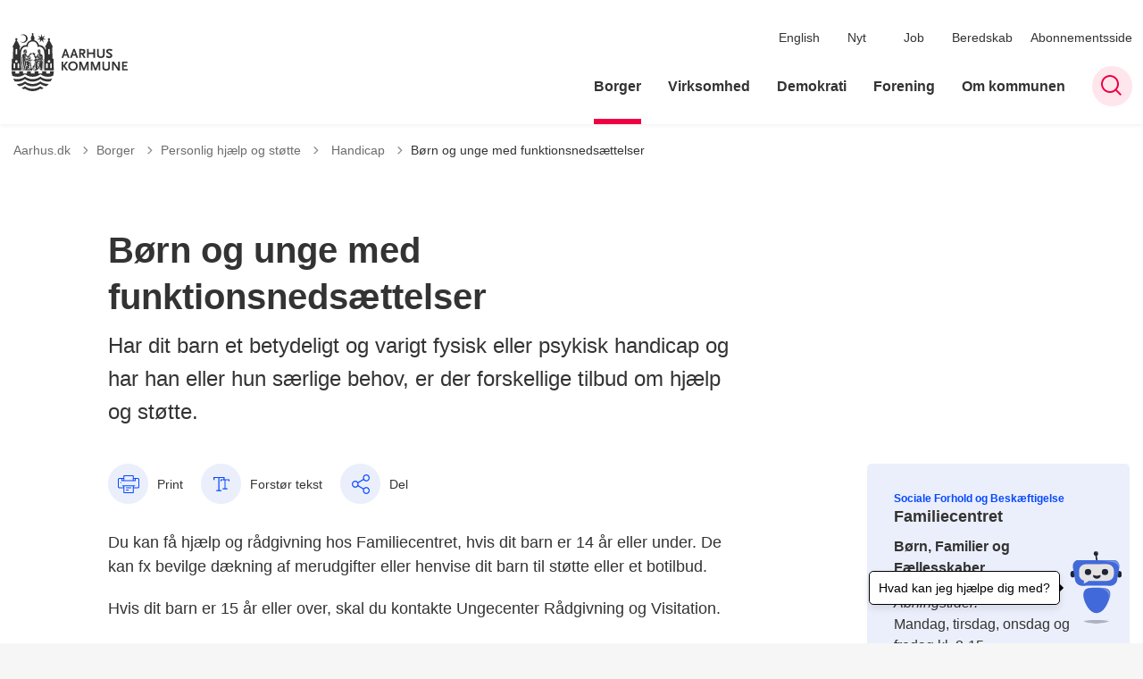

--- FILE ---
content_type: text/html; charset=utf-8
request_url: https://aarhus.dk/borger/personlig-hjaelp-og-stoette/handicap/boern-og-unge-med-funktionsnedsaettelser
body_size: 16130
content:
<!DOCTYPE html>

    <meta property="publicIp" content="18.189.189.187">

<html lang="da" style="">

<head prefix="og: http://ogp.me/ns#">

    <link rel="stylesheet" media="all" type="text/css" href="/assets/css/icons.css" />
    <link rel="stylesheet" href="/css/bundle.css?v=m40DlRCCunHivMtNOT6nFvEJJgI" />
    <link rel="stylesheet" type="text/css" media="print" href="/assets/css/print.css" />
    

    <script crossorigin="anonymous" src="https://cdnjs.cloudflare.com/ajax/libs/jquery/3.7.1/jquery.min.js"></script>
    <script src="https://cdnjs.cloudflare.com/ajax/libs/1000hz-bootstrap-validator/0.11.9/validator.min.js"></script>
    <script src="https://cdnjs.cloudflare.com/ajax/libs/twitter-bootstrap/4.3.1/js/bootstrap.bundle.min.js"></script>
    <script src="https://ajax.aspnetcdn.com/ajax/jquery.validate/1.16.0/jquery.validate.min.js"></script>
    <script src="https://ajax.aspnetcdn.com/ajax/mvc/5.2.3/jquery.validate.unobtrusive.min.js"></script>
    <script src="https://cdnjs.cloudflare.com/ajax/libs/js-cookie/2.2.1/js.cookie.min.js"></script>
    <script src="/Scripts/picturefill.min.js"></script>
    <script src="/Scripts/lazysizes.min.js"></script>
    <script src="/Scripts/ls.unveilhooks.min.js"></script>
    <script defer src="/scripts/cludo-voice-search.js"></script>
    <script defer src="/js/bundle.js?v=D43i7ag6iDnxkoOu2e-X7rfVFAE"></script>
    <script src="https://dreambroker.com/channel/embed/webc/dreambroker-studio-video-player.js"></script>

                    <!-- Cookieinformation -->
<script id="CookieConsent" src="https://policy.app.cookieinformation.com/uc.js" data-culture="DA" type="text/javascript"></script>                    <!-- Cookieinformation -->
                    <!-- Google domain verifikation -->
<meta name="google-site-verification" content="zVD8NnDdZjAeHOnb06JgTl1G_SK93bvcAjmAAZIDi5s" />                    <!-- Google domain verifikation -->
                    <!-- Cabana style fix - Slettes efter deploy ultimo april -->
<style>
.hero__search-bar {
z-index: unset;
}
</style>                    <!-- Cabana style fix - Slettes efter deploy ultimo april -->
                    <!-- Redirect d&#xF8;dt link -->
<script>
//Manuelt redirect grundet et dødt kampagnelink i HeyLoyalty fra 14-05-25. Kan slettes senere.
  if (window.location.href.includes("https://aarhus.dk/demokratiprisen?utm_campaign=Aarhus+Kommune+indstifter+demokratipris")) {
    window.location.replace("https://aarhus.dk/demokratiprisen");
  }
</script>                    <!-- Redirect d&#xF8;dt link -->
                    <!-- Footer link styling -->
<style>
  .footer__container p a:not(.list__link):not(.btn),
  .footer__container li a:not(.list__link):not(.btn) {
    text-decoration: underline !important;
  }
</style>
                    <!-- Footer link styling -->

    <!--Open Graph Metas-->
    <meta http-equiv="Content-Type" content="text/html; charset=utf-8">
    <title>B&#xF8;rn og unge med funktionsneds&#xE6;ttelser </title>
        <link rel="alternate" hreflang="da" href="https://aarhus.dk/borger/personlig-hjaelp-og-stoette/handicap/boern-og-unge-med-funktionsnedsaettelser">
    <meta name="description" content="Har dit barn et betydeligt og varigt fysisk eller psykisk handicap og har han eller hun s&#xE6;rlige behov, er der forskellige tilbud om hj&#xE6;lp og st&#xF8;tte.">
    <meta property="og:title" content="B&#xF8;rn og unge med handicap" />
    <meta name="twitter:title" content="B&#xF8;rn og unge med handicap" />
    <meta property="og:description" content="Har dit barn et betydeligt og varigt fysisk eller psykisk handicap og har han eller hun s&#xE6;rlige behov, er der forskellige tilbud om hj&#xE6;lp og st&#xF8;tte." />
    <meta name="twitter:description" content="Har dit barn et betydeligt og varigt fysisk eller psykisk handicap og har han eller hun s&#xE6;rlige behov, er der forskellige tilbud om hj&#xE6;lp og st&#xF8;tte." />
    <meta name="robots" content="index,follow">

    <meta property="og:url" content="https://aarhus.dk/borger/personlig-hjaelp-og-stoette/handicap/boern-og-unge-med-funktionsnedsaettelser" />
    <meta property="og:type" content="website" />
    <meta name="pageId" content="204203" />
    <meta name="page_date" content="2018-03-27T10:06:00Z" />
    <meta name="page_breadcrumb" content="Aarhus.dk|Borger|Personlig hj&#xE6;lp og st&#xF8;tte|Handicap" />

            <meta name="page_Image" content="/media/q4gdmb4g/colourbox29795744.jpg?width=350&amp;height=220&amp;v=1d7be86084edc40" />
    <meta property="og:updated_time" content="2025-10-22T14.15.38Z" />
    <meta property="og:pageDate" content="2018-03-27T10.06.00Z" />




    <meta property="og:site_name" content="">
    <meta property="og:locale" content="da">
    <meta name="google-site-verification" content="">
    <meta name="viewport" content="initial-scale=1.0, maximum-scale=5.0, minimum-scale=1.0, width=device-width" />


        <link type="image/svg" rel="icon" 48x48" href="/media/ni4irwki/logo.svg?rmode=pad&amp;width=48&amp;height=48&amp;format=noformat&amp;v=1dae277bc1688f0 sizes=" />
        <link type="image/svg" rel="apple-touch-icon" sizes="57x57" href="/media/ni4irwki/logo.svg?rmode=pad&amp;width=57&amp;height=57&amp;format=noformat&amp;v=1dae277bc1688f0" />
        <link type="image/svg" rel="apple-touch-icon" sizes="60x60" href="/media/ni4irwki/logo.svg?rmode=pad&amp;width=60&amp;height=60&amp;format=noformat&amp;v=1dae277bc1688f0" />
        <link type="image/svg" rel="apple-touch-icon" sizes="72x72" href="/media/ni4irwki/logo.svg?rmode=pad&amp;width=72&amp;height=72&amp;format=noformat&amp;v=1dae277bc1688f0" />
        <link type="image/svg" rel="apple-touch-icon" sizes="76x76" href="/media/ni4irwki/logo.svg?rmode=pad&amp;width=76&amp;height=76&amp;format=noformat&amp;v=1dae277bc1688f0" />
        <link type="image/svg" rel="apple-touch-icon" sizes="114x114" href="/media/ni4irwki/logo.svg?rmode=pad&amp;width=114&amp;height=114&amp;format=noformat&amp;v=1dae277bc1688f0" />
        <link type="image/svg" rel="apple-touch-icon" sizes="144x144" href="/media/ni4irwki/logo.svg?rmode=pad&amp;width=144&amp;height=144&amp;format=noformat&amp;v=1dae277bc1688f0" />
        <link type="image/svg" rel="apple-touch-icon" sizes="180x180" href="/media/ni4irwki/logo.svg?rmode=pad&amp;width=180&amp;height=180&amp;format=noformat&amp;v=1dae277bc1688f0" />
        <link rel="icon" type="image/svg" sizes="16x16" href="/media/ni4irwki/logo.svg?rmode=pad&amp;width=16&amp;height=16&amp;format=noformat&amp;v=1dae277bc1688f0" />
        <link rel="icon" type="image/svg" sizes="32x32" href="/media/ni4irwki/logo.svg?rmode=pad&amp;width=32&amp;height=32&amp;format=noformat&amp;v=1dae277bc1688f0" />
        <link rel="icon" type="image/svg" sizes="96x96" href="/media/ni4irwki/logo.svg?rmode=pad&amp;width=96&amp;height=96&amp;format=noformat&amp;v=1dae277bc1688f0" />
        <link rel="icon" type="image/svg" 120x120" href="/media/ni4irwki/logo.svg?rmode=pad&amp;width=120&amp;height=120&amp;format=noformat&amp;v=1dae277bc1688f0 sizes=" />

    <meta name="msapplication-TileColor" content="#ffffff">
    <meta name="msapplication-TileImage" content="~/icons/ms-icon-144x144.png">
    <meta name="theme-color" content="#ffffff">




    <!-- Cludo tag -->



    <!-- Twitter -->
    <meta name="twitter:card" content="summary" />
    <!-- Twitter - Article -->
            <meta property="og:image" content="https://aarhus.dk/media/q4gdmb4g/colourbox29795744.jpg?width=1200&amp;height=630&amp;quality=90&amp;v=1d7be86084edc40" />
            <meta property="og:ubivox-image" content="https://aarhus.dk/media/q4gdmb4g/colourbox29795744.jpg?width=900&amp;height=600&amp;quality=90&amp;v=1d7be86084edc40" />
            <meta property="og:image:width" content="1200">
            <meta property="og:image:height" content="630">
            <meta property="og:image:alt" content="">
            <meta name="twitter:image" content="https://aarhus.dk/media/q4gdmb4g/colourbox29795744.jpg?width=1200&amp;height=630&amp;quality=90&amp;v=1d7be86084edc40">
            <meta name="twitter:image:alt" content="">

    
    <style>
        :root {
            --color-primary: #3661d8;
            --color-primary-text: #fff;
            --color-secondary: #e60041;
            --color-secondary-text: #fff;
            --color-header: #333;
            --color-header-text: #fff;
            
            
            
            
            
            
            
            --color-icons: #ee0043;
            --color-arrows: #ee0043;
            --color-btn-primary: #3661d8;
            --color-btn-primary-text: #fff;
            
            
            --color-primary-decorative: #ebeffb;
            --color-primary-decorative-text: #333;
            --color-secondary-decorative: #fef4c1;
            --color-secondary-decorative-text: #333;
            --color-footer: #333;
            --color-footer-text: #fff;
            
            
            
            
            --color-link: #0648ff;
            --color-tag: #0648ff;
            --color-overlay-cover: #00000099;
            --color-overlay-start: #000000E5;
            --color-overlay-end: #00000000;
            --color-overlay-text: #fff;
            --color-overlay-button: #fff;
            --color-overlay-button-text: #000;
            
            
            --color-article-element--0: #3661d8;
            --color-article-element-title--0: #fff;
            --color-article-element--1: #2b3ba2;
            --color-article-element-title--1: #fff;
            --color-article-element--2: #ebeffb;
            --color-article-element-title--2: #333;
            --color-article-element--3: #fef4c1;
            --color-article-element-title--3: #333;
            --color-article-element--4: #ff5f31;
            --color-article-element-title--4: #000;
            --color-article-element--5: #e60041;
            --color-article-element-title--5: #fff;
            --color-btn-bg--primary: #fff;
            --color-btn-bg--primary-text: #000;
            
            --color-btn-bg--secondary: #fff;
            --color-btn-bg--secondary-text: #000;
            --color-btn-bg--secondary-border-color: #fff;
            --color-btn-bg--grey-light: #3661d8;
            --color-btn-bg--grey-light-text: #fff;
            --color-btn-bg--header-border-color:#ff0a50;
            
            --color-bg-white-component-border:#e8e8e8;
            --color-border-top--article-components-bg:#e60041;
            --color-border-top--article-components-text:#fff;
        }
    </style>

    <style>
            :root {
            
            
            --header-brand-height-lg: 65px;
            --header-brand-height-md: 56px;


                --sleeve-component-border-radius: 5px;
                --sleeve-search-bar-small-border-radius: 5px;
                --sleeve-button-border-radius: 2px;

                
                
                


                
                
                
                
                
                
                

            }
    </style>
</head>

<body class="cta-icon-arrow-long-thin list-icon-arrow-short link--underline-fat-lr   "  data-pageid="204203" data-print-logo="false">


    


                <!-- Person kort billede besk&#xE6;ring -->
<style type="text/css">
.card__person .card__person__image img:not([class*=aspect-ratios--]) {
    height: 330px;
}
</style>                <!-- Person kort billede besk&#xE6;ring -->
    

<header class="header__megamenu-extended   ">
    <div>
        <a class="bypass-block" href="#main-content">G&#xE5; til hovedindhold</a>
    </div>

    <nav class="navbar navbar-expand-lg navbar__megamenu-extended    " aria-label="Hovednavigation">
        <div class="container header__container">
            <div class="navbar__megamenu__header">

                <a class="navbar-brand" href="https://aarhus.dk/" aria-label='Aarhus.dk'>
                            <img class="no-fit" src="/media/b3wbypqs/aak-logo-1-resize.svg" alt="Aarhus Kommunes logo" />
                </a>

                <div class="navbar__megamenu__header__togglers">
                        <button id="navbarSearchToggleMobile" class="navbar__search-toggle" type="button" aria-pressed="false" aria-label="S&#xF8;ge knap" aria-haspopup="true" aria-expanded="false">
                            <svg width="23" height="23" viewBox="0 0 23 23" fill="none" xmlns="http://www.w3.org/2000/svg">
                                <path fill-rule="evenodd" clip-rule="evenodd" d="M16.3 17.7C14.6 19.1 12.4 20 10 20C4.5 20 0 15.5 0 10C0 4.5 4.5 0 10 0C15.5 0 20 4.5 20 10C20 12.4 19.2 14.6 17.7 16.3L23 21.5L21.5 23L16.3 17.7ZM18 10C18 14.4 14.4 18 10 18C5.6 18 2 14.4 2 10C2 5.6 5.6 2 10 2C14.4 2 18 5.6 18 10Z" fill="#2961D0"></path>
                            </svg>
                        </button>
                    <button class="navbar-toggler" type="button" data-toggle="collapse" data-target=".navbar-collapse" aria-expanded="false" aria-label="Vis menu">
                        <div class="navbar-toggler-icon"><span></span><span></span><span></span></div>
                    </button>
                </div>
            </div>
                <div class="navbar-collapse">
                                <div class="navbar-nav__secondary-container ">
                                    
                                        <ul class="navbar-nav navbar-nav__secondary">
                                                    <li class="nav-item">
                                                        <a class="nav-link "  target="" href="https://aarhus.dk/english">English<span></span></a>
                                                    </li>
                                                    <li class="nav-item">
                                                        <a class="nav-link "  target="" href="https://aarhus.dk/nyt">Nyt<span></span></a>
                                                    </li>
                                                    <li class="nav-item">
                                                        <a class="nav-link "  target="" href="https://aarhus.dk/job">Job<span></span></a>
                                                    </li>
                                                    <li class="nav-item">
                                                        <a class="nav-link "  target="" href="https://aarhus.dk/borger/sundhed-og-sygdom/beredskab">Beredskab<span></span></a>
                                                    </li>
                                                    <li class="nav-item">
                                                        <a class="nav-link "  target="" href="https://aarhus.dk/abonnementsside">Abonnementsside<span></span></a>
                                                    </li>
                                        </ul>
                                    
                                </div>

                        <div class="navbar-nav__primary-container">
                            <ul class="nav navbar-nav navbar-nav__primary">
                                            <li class="nav-item ">
                                                    <a class="nav-link active" aria-current=page href="/borger">Borger</a>
                                            </li>
                                            <li class="nav-item ">
                                                    <a class="nav-link "  href="/virksomhed">Virksomhed</a>
                                            </li>
                                            <li class="nav-item ">
                                                    <a class="nav-link "  href="/demokrati">Demokrati</a>
                                            </li>
                                            <li class="nav-item ">
                                                    <a class="nav-link "  href="/forening">Forening</a>
                                            </li>
                                            <li class="nav-item ">
                                                    <a class="nav-link "  href="/om-kommunen">Om kommunen</a>
                                            </li>
                                    <li class=" nav-item__search-toggle">
                                                <button id="navbarSearchToggle" class="navbar__search-toggle" data-textOpen="&#xC5;ben global s&#xF8;gning" data-textClose="Luk global s&#xF8;gning" type="button" aria-label="S&#xF8;ge knap" aria-haspopup="true" aria-expanded="false">
                                                    <svg width="23" height="23" viewBox="0 0 23 23" fill="none" xmlns="http://www.w3.org/2000/svg">
                                                        <path fill-rule="evenodd" clip-rule="evenodd" d="M16.3 17.7C14.6 19.1 12.4 20 10 20C4.5 20 0 15.5 0 10C0 4.5 4.5 0 10 0C15.5 0 20 4.5 20 10C20 12.4 19.2 14.6 17.7 16.3L23 21.5L21.5 23L16.3 17.7ZM18 10C18 14.4 14.4 18 10 18C5.6 18 2 14.4 2 10C2 5.6 5.6 2 10 2C14.4 2 18 5.6 18 10Z" fill="#2961D0"></path>
                                                    </svg>
                                                </button>
                                        </li>
                            </ul>
                        </div>

                </div>
        </div>
    </nav>
        <div class="header__megamenu-extended__search-bar ">
            <div class="container">
                <form id="global-search-form" class="header__megamenu-extended__search-bar__form" method="GET" action="/soegeresultat/" role="search" autocomplete="off">
                    <div class="form-group ">
                        <input data-useraffle="False" class="js-auto-suggestions" data-search-pageid="208702" type="search" name="query" placeholder="S&#xF8;g efter indhold p&#xE5; hele siden her" required="" aria-label="S&#xF8;g efter indhold p&#xE5; hele siden her">
                        <button id="search-submit" type="submit">S&#xF8;g</button>
                    </div>
                </form>
            </div>
        </div>



<script>
    jQuery(function () {
        CheckBannerShowed()

    });
    jQuery(document).on("click", ".banner__alert__close", function () {
        var id = jQuery(this).data("bannerid");
        console.log(id)
        setCookieBanner(id)
        jQuery(".banner__alert[data-id='" + id + "']").fadeOut("fast");

    });

    function CheckBannerShowed() {
        var bannerIds = Cookies.get('BANNER-IDS');
        if (bannerIds != undefined && bannerIds != "") {
            var ids = bannerIds.split(",")
            var banner = jQuery('.banner__alert');
            $.each(banner, function (index, item) {
                if (jQuery.inArray(jQuery(item).data("id"), ids) == -1) {
                    jQuery(item).css("display", "flex").hide().show()
                }
            });

        } else {
            jQuery(".banner__alert").css("display", "flex")
                .hide()
                .show();
        }
    }
    function setCookieBanner(id) {
        var bannerIds = Cookies.get('BANNER-IDS');
        var ids = [];

        let dt = new Date();
        dt.setMinutes(dt.getMinutes() + 30)
        if (bannerIds != undefined && bannerIds != "") {
            ids = bannerIds.split(",")
            ids.push(id);
            Cookies.set('BANNER-IDS', ids.join(","), { expires: dt })
        } else {
            ids.push(id)
            Cookies.set('BANNER-IDS', ids.join(","), { expires: dt })
        }
    }
</script></header>



    
    


        
<main data-view="articleSidebar" class="bg-main--white article-with-sidebar" data-pagetype="article">
        

    <section class=" ">

        <div class="container">
            <div class="row">
                <div class="col-md-12">
                        <progress value="0" aria-hidden="true"></progress>
                    <div class="breadcrumb-container ">
                        <nav aria-label="Du er her">
                            <ol class="breadcrumb breadcrumb--divider-arrow">
                                        <li class="breadcrumb-item">
                                            <a href="/">
                                                    <span> Aarhus.dk</span>


                                                    <svg width="8" height="13" viewBox="0 0 8 13" fill="none" xmlns="http://www.w3.org/2000/svg">
                                                        <path d="M7.8 6.29998L1.5 12.6L-6.1196e-08 11.2L5 6.29998L-4.89568e-07 1.39998L1.5 -2.39074e-05L7.8 6.29998Z" fill="#8f8f8f"></path>
                                                    </svg>
                                            </a>
                                        </li>
                                        <li class="breadcrumb-item">
                                            <a href="/borger">
                                                    <span> Borger</span>


                                                    <svg width="8" height="13" viewBox="0 0 8 13" fill="none" xmlns="http://www.w3.org/2000/svg">
                                                        <path d="M7.8 6.29998L1.5 12.6L-6.1196e-08 11.2L5 6.29998L-4.89568e-07 1.39998L1.5 -2.39074e-05L7.8 6.29998Z" fill="#8f8f8f"></path>
                                                    </svg>
                                            </a>
                                        </li>
                                        <li class="breadcrumb-item">
                                            <a href="/borger/personlig-hjaelp-og-stoette">
                                                    <span> Personlig hj&#xE6;lp og st&#xF8;tte</span>


                                                    <svg width="8" height="13" viewBox="0 0 8 13" fill="none" xmlns="http://www.w3.org/2000/svg">
                                                        <path d="M7.8 6.29998L1.5 12.6L-6.1196e-08 11.2L5 6.29998L-4.89568e-07 1.39998L1.5 -2.39074e-05L7.8 6.29998Z" fill="#8f8f8f"></path>
                                                    </svg>
                                            </a>
                                        </li>
                                        <li class="breadcrumb-item">
                                            <a href="/borger/personlig-hjaelp-og-stoette/handicap">
                                                    <span class="arrow__back" role="img" aria-label="tilbage"></span>
                                                    <span class="text__back"> Handicap</span>


                                                    <svg width="8" height="13" viewBox="0 0 8 13" fill="none" xmlns="http://www.w3.org/2000/svg">
                                                        <path d="M7.8 6.29998L1.5 12.6L-6.1196e-08 11.2L5 6.29998L-4.89568e-07 1.39998L1.5 -2.39074e-05L7.8 6.29998Z" fill="#8f8f8f"></path>
                                                    </svg>
                                            </a>
                                        </li>
                                <li class="breadcrumb-item active" aria-current="page">
                                    <span>B&#xF8;rn og unge med funktionsneds&#xE6;ttelser</span>
                                </li>
                            </ol>
                        </nav>



                    </div>
                </div>
            </div>
        </div>
    </section>

        

    <article>
        <div id="main-content">
            <div id="">
                <section>
                    <div class="hero__article ">
                        <div class="container">
                            <div class="row">
                                <div class="col-md-12">
                                    <div class="row">
                                        <div class="col-md-12 col-lg-7 offset-xl-1">
                                            <div class="hero__article__text">
                                                    <h1>B&#xF8;rn og unge med funktionsneds&#xE6;ttelser</h1>
                                                        <p>
                                                            Har dit barn et betydeligt og varigt fysisk eller psykisk handicap og har han eller hun særlige behov, er der forskellige tilbud om hjælp og støtte.
                                                        </p>

                                                    <div class="hero__tags--under">
                                                        



                                                    </div>
                                            </div>
                                        </div>
                                    </div>
                                </div>
                            </div>
                        </div>
                    </div>
                </section>
                <section class="article-wrapper " id="">
                    <div class="container">
                        <div class="row">
                            <div class="col-md-12 offset-xl-1 col-lg-7">
                                        


<div class="service-menu-container">
        <ul class="service-menu  ">

                <li class="service-menu__item">
                    <button id="print" onclick="window.print()" title="Print side">
                        <div class="service-menu__item__icon">
                            <svg width="24" height="20" viewBox="0 0 24 20" fill="none" xmlns="http://www.w3.org/2000/svg">
                                <path d="M22.3094 3.03755H17.8289V0.508922C17.8289 0.227906 17.601 0 17.32 0H6.68002C6.399 0 6.17109 0.227906 6.17109 0.508922V3.03759H1.69059C0.758391 3.03755 0 3.79598 0 4.72819V12.8299C0 13.7621 0.758391 14.5206 1.69059 14.5206H6.17109V19.4197C6.17109 19.7007 6.399 19.9286 6.68002 19.9286H17.32C17.601 19.9286 17.829 19.7007 17.829 19.4197V14.5206H22.3095C23.2416 14.5206 24 13.7622 24 12.8299V4.72819C24 3.79598 23.2416 3.03755 22.3094 3.03755ZM17.8289 4.05534H19.0428V5.47964H17.8289V4.05534ZM7.18889 1.01784H16.8111V5.47969H7.18889V1.01784ZM4.95717 4.05539H6.17109V5.47969H4.95717V4.05539ZM16.8111 18.9108H7.18889V12.2086H16.8111L16.8111 18.9108ZM22.9823 12.8299C22.9823 13.2009 22.6804 13.5028 22.3095 13.5028H17.8289V12.2087H18.7573C19.0383 12.2087 19.2662 11.9808 19.2662 11.6998C19.2662 11.4187 19.0383 11.1908 18.7573 11.1908H5.24278C4.96177 11.1908 4.73386 11.4187 4.73386 11.6998C4.73386 11.9808 4.96177 12.2087 5.24278 12.2087H6.17114V13.5028H1.69059C1.31967 13.5028 1.01784 13.2009 1.01784 12.8299V4.72819C1.01784 4.35722 1.31967 4.05534 1.69059 4.05534H3.93937V5.98851C3.93937 6.26953 4.16723 6.49744 4.4483 6.49744H19.5518C19.8328 6.49744 20.0607 6.26953 20.0607 5.98851V4.05534H22.3095C22.6804 4.05534 22.9823 4.35717 22.9823 4.72819V12.8299Z" fill="#005CBB"></path>
                                <path d="M3.225 8.87992C3.57713 8.87992 3.86259 8.59446 3.86259 8.24233C3.86259 7.8902 3.57713 7.60474 3.225 7.60474C2.87286 7.60474 2.5874 7.8902 2.5874 8.24233C2.5874 8.59446 2.87286 8.87992 3.225 8.87992Z" fill="#005CBB"></path>
                                <path d="M11.8523 16.0796H9.4767C9.19568 16.0796 8.96777 16.3074 8.96777 16.5885C8.96777 16.8695 9.19563 17.0974 9.4767 17.0974H11.8523C12.1333 17.0974 12.3612 16.8695 12.3612 16.5885C12.3612 16.3074 12.1333 16.0796 11.8523 16.0796Z" fill="#005CBB"></path>
                                <path d="M14.5234 13.5027H9.4767C9.19568 13.5027 8.96777 13.7306 8.96777 14.0116C8.96777 14.2927 9.19563 14.5205 9.4767 14.5205H14.5233C14.8043 14.5205 15.0322 14.2927 15.0322 14.0116C15.0322 13.7306 14.8044 13.5027 14.5234 13.5027Z" fill="#005CBB"></path>
                            </svg>
                        </div>
                        <div class="service-menu__item__text">Print</div>
                    </button>
                </li>

                <li class="service-menu__item">
                    <button class="dropdown-toggle dropdown-toggle__enlarge-text" id="enlargeText"
                            data-toggle="dropdown"
                            aria-haspopup="true"
                            aria-expanded="false"
                            title="G&#xF8;r teksten st&#xF8;rre eller mindre"
                            aria-label="Forst&#xF8;r tekst er sat til #%. Du kan &#xE6;ndre procenten her.">
                        <div class="service-menu__item__icon">
                            <svg width="18" height="17" viewBox="0 0 18 17" fill="none" xmlns="http://www.w3.org/2000/svg">
                                <path d="M6.74998 2.08935H11.25V4.33935H12.375V0.964355H0V4.33935H1.125V2.08935H5.62499V15.5894H3.37499V16.7144H8.99998V15.5894H6.74998V2.08935Z" fill="#005CBB"></path>
                                <path d="M7.875 3.46436V5.71435H9V4.58935H12.375V13.5893H10.125V14.7143H15.75V13.5893H13.5V4.58935H16.875V5.71435H18V3.46436H7.875Z" fill="#005CBB"></path>
                            </svg>
                        </div>
                        <div class="service-menu__item__text">
                            Forst&#xF8;r tekst
                        </div>
                    </button>
                    <div class="dropdown-menu dropdown-menu__enlarge-text" x-placement="bottom-start" style="position: absolute; transform: translate3d(0px, 45px, 0px); top: 0px; left: 0px; will-change: transform;">
                        <ul class="fontsize">
                            <li> <button aria-pressed="false">75%</button></li>
                            <li class="selected-size"> <button aria-pressed="true">100%</button></li>
                            <li> <button aria-pressed="false">125%</button></li>
                            <li> <button aria-pressed="false">150%</button></li>
                        </ul>
                    </div>
                </li>
           
                
<li class="service-menu__item">
    <button class="dropdown-toggle dropdown-toggle__share" id="share" aria-haspopup="true" aria-expanded="false" title="Del">
        <div class="service-menu__item__icon">
            <svg width="20" height="23" viewBox="0 0 20 23" fill="none" xmlns="http://www.w3.org/2000/svg">
                <path d="M16.2026 15.0981C14.9824 15.0981 13.8943 15.7011 13.1982 16.633L7.37004 13.2571C7.50661 12.8506 7.5815 12.412 7.5815 11.9598C7.5815 11.503 7.50661 11.069 7.36564 10.6579L13.1894 7.28661C13.8811 8.22308 14.9736 8.83063 16.1982 8.83063C18.2863 8.83063 19.9912 7.06735 19.9912 4.8975C19.9912 2.72764 18.2907 0.964355 16.1982 0.964355C14.1057 0.964355 12.4053 2.72764 12.4053 4.8975C12.4053 5.35431 12.4802 5.79284 12.6211 6.19941L6.80176 9.57067C6.11013 8.62964 5.01762 8.02665 3.79295 8.02665C1.70485 8.02665 0 9.78994 0 11.9598C0 14.1296 1.70485 15.8929 3.79736 15.8929C5.02203 15.8929 6.11454 15.2854 6.81057 14.3443L12.6344 17.7202C12.4934 18.1313 12.4141 18.5744 12.4141 19.0312C12.4141 21.1965 14.1145 22.9644 16.207 22.9644C18.2996 22.9644 20 21.2011 20 19.0312C20 16.8614 18.2952 15.0981 16.2026 15.0981ZM16.2026 2.20231C17.6388 2.20231 18.8062 3.41286 18.8062 4.90206C18.8062 6.39127 17.6388 7.60181 16.2026 7.60181C14.7665 7.60181 13.5991 6.39127 13.5991 4.90206C13.5991 3.41286 14.7709 2.20231 16.2026 2.20231ZM3.79736 14.6595C2.36123 14.6595 1.19383 13.449 1.19383 11.9598C1.19383 10.4706 2.36123 9.26004 3.79736 9.26004C5.23348 9.26004 6.40088 10.4706 6.40088 11.9598C6.40088 13.449 5.22907 14.6595 3.79736 14.6595ZM16.2026 21.7264C14.7665 21.7264 13.5991 20.5159 13.5991 19.0266C13.5991 17.5374 14.7665 16.3269 16.2026 16.3269C17.6388 16.3269 18.8062 17.5374 18.8062 19.0266C18.8062 20.5159 17.6388 21.7264 16.2026 21.7264Z" fill="#005CBB"></path>
            </svg>
        </div>
        <div class="service-menu__item__text">
            Del
        </div>
    </button>
    <ul class="dropdown-menu dropdown-menu__share" aria-labelledby="share">
            <li>
                <a href="https://www.facebook.com/sharer.php?u=https://aarhus.dk/borger/personlig-hjaelp-og-stoette/handicap/boern-og-unge-med-funktionsnedsaettelser" target="_blank" title="facebook">
                    <div class="icon-facebook"></div>
                </a>
            </li>
            <li>
                <a href="https://www.linkedin.com/shareArticle?url=https://aarhus.dk/borger/personlig-hjaelp-og-stoette/handicap/boern-og-unge-med-funktionsnedsaettelser" target="_blank" title="Linkedin">
                    <div class="icon-linkedin"></div>
                </a>
            </li>
            <li>
                <a href="https://twitter.com/share?url=https://aarhus.dk/borger/personlig-hjaelp-og-stoette/handicap/boern-og-unge-med-funktionsnedsaettelser" target="_blank" title="twitter">
                    <div class="icon-twitter"></div>
                </a>
            </li>
        <li>
            <input id="copiedText" type="text" value="https://aarhus.dk/borger/personlig-hjaelp-og-stoette/handicap/boern-og-unge-med-funktionsnedsaettelser" aria-label="Kopieret link til side" aria-hidden="true" disabled>
            <div class="btn-tooltip">
                <button class="shareLinkJs" aria-labelledby="shareLinkTooltip" target="_blank" rel="noreferrer" data-toggle="tooltip" data-placement="top" title="Kopier link">
                    <div class="icon-link"></div>
                </button>
                <div class="btn-tooltip__text" id="shareLinkTooltip" role="tooltip">Link kopieret</div>
            </div>
        </li>
        <li>
            <button class="email-share-btn" data-email-subject="Her er noget, jeg fandt og vil dele med dig" data-email-link-text="Du kan se siden her: " data-email-body="Jeg t&#xE6;nkte, at denne side kunne v&#xE6;re interessant for dig" title="Del via email">
                <div class="icon-at-sign"></div>
            </button>
        </li>
    </ul>
</li>
        </ul>
</div>

                                    <div class="article-anchor-menu">
                                        <h2>Indhold</h2>
                                        <ol></ol>
                                    </div>

                                    
    <div id="page-content" class="content">
                        

    <div class="rich-text">
        <p>Du kan få hjælp og rådgivning hos Familiecentret, hvis dit barn er 14 år eller under. De kan fx bevilge dækning af merudgifter eller henvise dit barn til støtte eller et botilbud.</p>
<p>Hvis dit barn er 15 år eller over, skal du kontakte Ungecenter Rådgivning og Visitation.</p>
<p>Er du bekymret for dit barns udvikling og trivsel, kan PPR hjælpe dig.</p>
    </div>

<script>
    var tooltips = jQuery('[data-globaltextid]');
    var text = "";
    if (tooltips != undefined) {
        tooltips.each(function (i, obj) {
            var id = jQuery(this).data("globaltextid");
            if (id != "") {
                getGlobalText(id, jQuery(this));
            }
        });
    }

    function getGlobalText(id, element) {
        var text = "";
        $.ajax({
            type: "GET",
            url: "/api/ToolTipGlobal/GetGlobalToolTipById",
            data: {
                id: id
            },
            success: function (data) {
                text = data;
                jQuery('[data-globaltextid=' + id + ']').attr("data-tippy-content", data);
            },
            error: function (data) {
                console.log("Error getting global tooltip:\n" + data);
            }
        });
        return text;
    }
</script>
                        

        <div class="link-boxes__article">

                    <a class="link-box link-box__article" href="/borger/personlig-hjaelp-og-stoette/handicap/boern-og-unge-med-funktionsnedsaettelser/telefonraadgivning">
                                <h2 class="h3">Telefonr&#xE5;dgivning om b&#xF8;rn og unge med ADHD og autisme</h2>
                                <p>Telefonr&#xE5;dgivning til for&#xE6;ldre og p&#xE5;r&#xF8;rende til b&#xF8;rn og unge med ADHD og autisme. Professionelle kan ogs&#xE5; f&#xE5; r&#xE5;dgivning.</p>
                        <div class="arrow"></div>
                    </a>
                    <a class="link-box link-box__article" href="/borger/personlig-hjaelp-og-stoette/handicap/boern-og-unge-med-funktionsnedsaettelser/individuelle-forloeb">
                                <h2 class="h3">Individuelle forl&#xF8;b</h2>
                                <p>Individuelle forl&#xF8;b tilbydes familier med b&#xF8;rn eller unge, der har opm&#xE6;rksomhedsforstyrrelser (ADHD/ADD), autisme (ASF), andre udviklingsforstyrrelser eller komorbiditeter.&#xA;Forl&#xF8;b til unge over 13 &#xE5;r kan kun tilbydes, hvis den unge selv &#xF8;nsker at deltage.</p>
                        <div class="arrow"></div>
                    </a>
                    <a class="link-box link-box__article" href="/borger/personlig-hjaelp-og-stoette/handicap/boern-og-unge-med-funktionsnedsaettelser/atlass-familie-indsats">
                                <h2 class="h3">Atlass Familie Indsats</h2>
                                <p>Forl&#xF8;b til for&#xE6;ldre, som har b&#xF8;rn med autisme og/eller ADHD eller andre komorbide tilstande.</p>
                        <div class="arrow"></div>
                    </a>
                    <a class="link-box link-box__article" href="/borger/personlig-hjaelp-og-stoette/handicap/boern-og-unge-med-funktionsnedsaettelser/brobyg-fravaersindsats">
                                <h2 class="h3">Brobyg-frav&#xE6;rsindsats</h2>
                                <p>En helhedsorienteret indsats til familier med b&#xF8;rn og unge, der er 6-18 &#xE5;r og har autismespektrumforstyrrelser og/eller ADHD, ADD og angst.</p>
                        <div class="arrow"></div>
                    </a>
                    <a class="link-box link-box__article" href="/borger/personlig-hjaelp-og-stoette/handicap/boern-og-unge-med-funktionsnedsaettelser/gruppevejledningsforloeb">
                                <h2 class="h3">Gruppevejledningsforl&#xF8;b</h2>
                                <p>Gruppeforl&#xF8;b for for&#xE6;ldre til b&#xF8;rn, der er 6-18 &#xE5;r og har prim&#xE6;rdiagnoser inden for autismespektret og/eller ADHD.</p>
                        <div class="arrow"></div>
                    </a>
                    <a class="link-box link-box__article" href="/borger/personlig-hjaelp-og-stoette/handicap/boern-og-unge-med-funktionsnedsaettelser/earlybird">
                                <h2 class="h3">EarlyBird</h2>
                                <p>Et kursus for for&#xE6;ldre/familier til f&#xF8;rskoleb&#xF8;rn med en diagnose inden for autismespektret.</p>
                        <div class="arrow"></div>
                    </a>
                    <a class="link-box link-box__article" href="/borger/personlig-hjaelp-og-stoette/handicap/boern-og-unge-med-funktionsnedsaettelser/soeskendekursus">
                                <h2 class="h3">S&#xF8;skendekursus</h2>
                                <p>S&#xF8;skendekursus er et tilbud til s&#xF8;skende til b&#xF8;rn med handicap. Her f&#xE5;r de mulighed for at m&#xF8;de andre b&#xF8;rn med samme livsvilk&#xE5;r. M&#xE5;lgruppen er 8-16 &#xE5;r.</p>
                        <div class="arrow"></div>
                    </a>
                    <a class="link-box link-box__article" href="/borger/personlig-hjaelp-og-stoette/handicap/boern-og-unge-med-funktionsnedsaettelser/familievejlederordning">
                                <h2 class="h3">Familievejlederordning</h2>
                                <p>Et tilbud til familier med b&#xF8;rn under 18 &#xE5;r, der er ny diagnosticeret med betydelig og varigt nedsat fysisk eller psykisk funktionsevne.</p>
                        <div class="arrow"></div>
                    </a>
                    <a class="link-box link-box__article" href="/borger/personlig-hjaelp-og-stoette/handicap/boern-og-unge-med-funktionsnedsaettelser/stoettetilbud-til-foraeldre-med-boern-og-unge-med-handicap">
                                <h2 class="h3">St&#xF8;ttetilbud</h2>
                                <p>Har du et barn med handicap, der bor hjemme, kan du s&#xF8;ge om timeafl&#xF8;sning i eget hjem.</p>
                        <div class="arrow"></div>
                    </a>
                    <a class="link-box link-box__article" href="/borger/personlig-hjaelp-og-stoette/handicap/boern-og-unge-med-funktionsnedsaettelser/botilbud-til-boern-og-unge-med-handicap">
                                <h2 class="h3">Botilbud</h2>
                                <p>Har dit barn eller ung et betydeligt og varigt handicap, kan du s&#xF8;ge om  at f&#xE5; et botilbud til dit barn. Hvis dit barn f&#xE5;r bevilget et botilbud, vurderer vi, hvor dit barn skal bo.</p>
                        <div class="arrow"></div>
                    </a>
                    <a class="link-box link-box__article" href="/borger/personlig-hjaelp-og-stoette/handicap/boern-og-unge-med-funktionsnedsaettelser/hjaelpemidler-til-boern-og-unge">
                                <h2 class="h3">Hj&#xE6;lpemidler og hj&#xE6;lp til b&#xF8;rn og unge</h2>
                                <p>Har du et barn 0-18 &#xE5;r med en nedsat fysisk og/eller psykisk funktionsevne, som har behov for hj&#xE6;lpemidler, forbrugsgoder, boligindretning, handicapbil m.m.</p>
                        <div class="arrow"></div>
                    </a>
                    <a class="link-box link-box__article" href="/borger/personlig-hjaelp-og-stoette/handicap/boern-og-unge-med-funktionsnedsaettelser/koersel-af-boern-og-unge-med-handicap">
                                <h2 class="h3">K&#xF8;rsel</h2>
                                <p>Du kan, i visse situationer, f&#xE5; bevilget k&#xF8;rsel til dit barn med handicap. Har du brug for k&#xF8;rsel til dit barn, skal du kontakte en r&#xE5;dgiver p&#xE5; Familiecentret for n&#xE6;rmere vejledning og ans&#xF8;gning.</p>
                        <div class="arrow"></div>
                    </a>
                    <a class="link-box link-box__article" href="/borger/personlig-hjaelp-og-stoette/handicap/boern-og-unge-med-funktionsnedsaettelser/ledsagelse-til-boern-unge-og-voksne-med-handicap">
                                <h2 class="h3">Ledsagelse til b&#xF8;rn, unge og voksne med handicap</h2>
                                <p>Du kan s&#xF8;ge om ledsagelse, n&#xE5;r du eller dit barn ikke kan f&#xE6;rdes alene uden for hjemmet p&#xE5; grund af betydeligt og varigt fysisk eller psykisk handicap.</p>
                        <div class="arrow"></div>
                    </a>
                    <a class="link-box link-box__article" href="/borger/personlig-hjaelp-og-stoette/handicap/boern-og-unge-med-funktionsnedsaettelser/tabt-arbejdsfortjeneste">
                                <h2 class="h3">Kompensation for tabt arbejdsfortjeneste</h2>
                                <p>Muligheder for &#xF8;konomisk st&#xF8;tte, hvis du fors&#xF8;rger et barn eller en ung med betydeligt og varigt fysisk eller psykisk handicap eller indgribende kronisk eller langvarig sygdom.</p>
                        <div class="arrow"></div>
                    </a>
                    <a class="link-box link-box__article" href="/borger/personlig-hjaelp-og-stoette/handicap/boern-og-unge-med-funktionsnedsaettelser/kompensationsydelse">
                                <h2 class="h3">Kompensationsberettigende udgifter</h2>
                                <p>Mulighed for at f&#xE5; d&#xE6;kket kompensationsberettigende udgifter til at fors&#xF8;rge et barn under 18 &#xE5;r, som har betydeligt og varigt handicap eller indgribende kronisk eller langvarig sygdom.</p>
                        <div class="arrow"></div>
                    </a>
                    <a class="link-box link-box__article" href="/borger/personlig-hjaelp-og-stoette/handicap/boern-og-unge-med-funktionsnedsaettelser/hjerneskadeteam-for-boern-og-unge">
                                <h2 class="h3">Hjerneskadeteam for b&#xF8;rn og unge</h2>
                                <p>Hjerneskadeteamet for b&#xF8;rn og unge er Aarhus Kommunes koordinerings- og r&#xE5;dgivningsfunktion for b&#xF8;rn og unge, der har f&#xE5;et hjerneskade, og deres for&#xE6;ldre.</p>
                        <div class="arrow"></div>
                    </a>
                    <a class="link-box link-box__article" href="/borger/personlig-hjaelp-og-stoette/handicap/boern-og-unge-med-funktionsnedsaettelser/hjemmetraening-af-boern-og-unge-med-handicap">
                                <h2 class="h3">Hjemmetr&#xE6;ning af b&#xF8;rn og unge under 18 &#xE5;r</h2>
                                <p>Hjemmetr&#xE6;ning kan v&#xE6;re et alternativ for dig, som har et barn eller en ung med et s&#xE6;rlig behov for st&#xF8;tte i dagtilbud pga. betydelig og varigt fysisk eller psykisk handicap.</p>
                        <div class="arrow"></div>
                    </a>
                    <a class="link-box link-box__article" href="/borger/personlig-hjaelp-og-stoette/handicap/boern-og-unge-med-funktionsnedsaettelser/boerneterapien">
                                <h2 class="h3">B&#xF8;rneterapien</h2>
                                <p>Er du bekymret for dit barns motoriske udvikling eller har du et barn med en midlertidig eller varig fysisk funktionsneds&#xE6;ttelse, er der mulighed for at f&#xE5; vejledning eller tr&#xE6;ning i B&#xF8;rneterapien.</p>
                        <div class="arrow"></div>
                    </a>
        </div>

    </div>





                            </div>
                                <div class="col-md-12 col-lg-4 offset-lg-1 col-xl-3">

                                            
                            <div class="side-box" data-view="personContactCard">
                

        <div class="contact">


             <div class="contact__container">

                    <div class="contact__content">
                        <div class="tag-container">
                        <div class='tag tag--default'><span>Sociale Forhold og Beskæftigelse</span></div>
                        </div>
                        <h3 class='h4'>Familiecentret </h3>
                        <p class='subtitle'>Børn, Familier og Fællesskaber</p>
                    </div>

                        <div class="contact__content">
                            <div class="rich-text">
                                <p><em>Åbningstider:<br></em>Mandag, tirsdag, onsdag og fredag kl. 8-15<br>Torsdag kl. 8:30-17:30</p>
                            </div>
                        </div>

                    <div class="contact__content">
                        <p><p>Karen Blixens Boulevard 7<br>8220 Brabrand</p></p>
                        <p>Telefon: <a href='tel:89 40 62 00'> 89 40 62 00</a></p>
                        
                        

                    </div>
                    <div class="contact__content">

                            <div class="list__links">
                                <ul>
                                        <li><a class="list__link" href="https://post.borger.dk/send/2ea2e7ff-bad5-471d-a5c0-a63cbbd076d6/eaabb4ae-b009-44e9-b3eb-61a3000d101d/" target="_blank">Skriv sikkert til Familiecentret</a></li>
                                </ul>
                            </div>
                    </div>
            </div>
        </div>







            </div>



                            <div class="side-box" data-view="personContactCard">
                

        <div class="contact">


             <div class="contact__container">

                    <div class="contact__content">
                        <div class="tag-container">
                        <div class='tag tag--default'><span>Sociale Forhold og Beskæftigelse</span></div>
                        </div>
                        <h3 class='h4'>Ungecenter Rådgivning og Visitation </h3>
                        <p class='subtitle'>Unge, Job og Uddannelse</p>
                    </div>

                        <div class="contact__content">
                            <div class="rich-text">
                                <p><em>Åbningstider:</em><br>Mandag - onsdag og fredag kl. 8-15<br>Torsdag kl. 8-17</p>
                            </div>
                        </div>

                    <div class="contact__content">
                        <p><p>Værkmestergade 3<br>8000 Aarhus C</p></p>
                        <p>Telefon: <a href='tel:89 40 14 44'> 89 40 14 44</a></p>
                        
                        

                    </div>
                    <div class="contact__content">

                            <div class="list__links">
                                <ul>
                                        <li><a class="list__link" href="https://post.borger.dk/send/2ea2e7ff-bad5-471d-a5c0-a63cbbd076d6/67454424-abe9-4a9c-a130-455783ab368e/" target="_blank">Skriv sikkert til Ungecenter R&#xE5;dgivning og Visitation</a></li>
                                </ul>
                            </div>
                    </div>
            </div>
        </div>







            </div>



                        <div class="side-box" data-view="personContactCard">
                

        <div class="contact">


             <div class="contact__container">

                    <div class="contact__content">
                        <div class="tag-container">
                        
                        </div>
                        <h3 class='h4'>Den Digitale Hotline </h3>
                        
                    </div>

                        <div class="contact__content">
                            <div class="rich-text">
                                <p>Mandag - torsdag: 08.00 - 20.00&nbsp;<br>Fredag: 08.00 - 16.00&nbsp;<br>Søndag: 16.00 - 20.00</p>
                            </div>
                        </div>

                    <div class="contact__content">
                        
                        <p>Telefon: <a href='tel:70 20 00 00'> 70 20 00 00</a></p>
                        
                        

                    </div>
                    <div class="contact__content">

                            <div class="list__links">
                                <ul>
                                        <li><a class="list__link" href="https://aarhus.dk/borger/borgerservice/digital-borger/faa-hjaelp-til-det-digitale/den-digitale-hotline">Den Digitale Hotline</a></li>
                                </ul>
                            </div>
                    </div>
                    <div class="contact__content">
                        <a class="btn__link" aria-label="Mere om Den Digitale Hotline ">
                            Den Digitale Hotline 
                        </a>
                    </div>
            </div>
        </div>







            </div>



                

<div class="side-box " data-view="nCMultiSidebarComp">

        <div class="side-box__content">
                <h2 class="h3">Lignende sider i Aarhus Kommune</h2>

                            <div class="list__links">
                                <ul>
                                                    <li><a class="list__link" href="https://aarhus.dk/borger/pasning-skole-og-uddannelse/boern-med-saerlige-behov" target="_self">Børn med særlige behov</a></li>
                                                    <li><a class="list__link" href="https://aarhus.dk/om-kommunen/databeskyttelse/behandling-af-personoplysninger-i-boern-og-unge/ppr-paedagogisk-psykologisk-raadgivning#hvad-er-formaalet-med-og-reglerne-for-behandlingen-af-dit-barns-og-dine-personoplysninger--9d">PPR</a></li>
                                                    <li><a class="list__link" href="https://aarhus.dk/borger/personlig-hjaelp-og-stoette/handicap/boern-og-unge-med-funktionsnedsaettelser/botilbud-til-boern-og-unge-med-handicap/familiepleje" target="_self">Familiepleje</a></li>
                                                    <li><a class="list__link" href="https://aarhus.dk/borger/personlig-hjaelp-og-stoette/bo-og-opholdstilbud-til-boern-og-unge/doegncentret" target="_self">Døgncentret</a></li>
                                                    <li><a class="list__link" href="https://tandpleje.aarhus.dk/tandpleje-for-boern-og-unge/tandpleje-til-boern-med-handicap/" target="_blank">Tandpleje til børn med handicap</a></li>
                                                    <li><a class="list__link" href="https://aarhusguide.specialsport.dk/" target="_blank">Fritidsaktiviteter til børn med særlige behov</a></li>
                                </ul>
                            </div>
        </div>
</div>


                                </div>

                        </div>
                    </div>
                </section>
                        
<section class="mb--large">

    <div class="container">
        <div class="row">
            <div class="col-md-12 col-lg-7 offset-xl-1">
                    <div class="label mb--xsmall"><span>Sidst opdateret: 22. oktober 2025</span></div>



            </div>
        </div>
    </div>
</section>
            </div>
        </div>
    </article>
</main>





    <section aria-label="Indhold efter artikel">
                    


    <section view="stacked-mode" class=" section-padding  ">
        <div class="container">
                <div class="row">
                    <div class="col-md-12">
                        

<div  class="title ">
                <h2>Andre relevante sider</h2>

</div>

                    </div>
                </div>

            <div class="row row--grid equalizer">
                        <div class="col-md-6 col-lg-4">
                                    
<a class="card card__portrait  " href="/borger/personlig-hjaelp-og-stoette/paaroerende/foraelder-til-barn-med-handicap" target="_self">
        <div class="card__portrait__image">
            <img loading="lazy"
                 data-sizes="445px"
                 data-src="/media/fxcb1iwk/9159_children-in-aarhus_anders-hede.jpg?width=445&amp;height=222&amp;quality=100&amp;v=1da5dadc2212b50"
                 class="lazyload"
                 alt="" />
        </div>
    <div class="card__portrait__text">
            <div class="tags-container">
                    
                    <div class="label"><span>30. jan. 2018</span></div>
            </div>

                <h2 class="h3">For&#xE6;lder til barn med handicap</h2>
                <p>M&#xE5;let er, at b&#xE5;de I som familie og barnet kan leve s&#xE5; normalt som muligt p&#xE5; trods af og med barnets handicap.</p>
    </div>

        <div class="arrow"></div>
</a>
                        </div>
            </div>
        </div>
    </section>

    </section>


                <!-- MUNI -->
<script src="https://dev.prokomcdn.no/projects/deloitte/chatbot/prod/chatbot.js"data-municipality-code="751" data-mode="popup"></script>                <!--MUNI End-->







<footer class="footer bg--footer hightlight-links--arrow">
        <div class="watermark">
            <img class="no-fit watermark__img position-right" data-watermarkdesktop="/media/bnjnlx5n/slice-1-3.svg?width=1920&amp;quality=80&amp;v=1d9cadfdddff4e0)"  src="/media/bnjnlx5n/slice-1-3.svg?width=1920&amp;v=1d9cadfdddff4e0&amp;quality=80" alt="">
        </div>
    <div class="footer__container">
        <div class="container">
            <div class="row">
                        <div class="col-md-12 col-lg-6 order-mobile-0 col--footer">
                            <div class="row">
                                        <div class="col-md-12 col-lg-12  ">

        <div class="logo ">
            <img src="/media/gykf31v3/aak-logo-2.svg?quality=95&amp;v=1dc6a9a33a80730" alt="Aarhus Kommunes logo i footer " data-defaultLogo="/media/gykf31v3/aak-logo-2.svg?quality=95&amp;v=1dc6a9a33a80730" data-darkmodeLogo="/media/gykf31v3/aak-logo-2.svg?quality=95&amp;v=1dc6a9a33a80730" />
        </div>
                                        </div>
                            </div>
                        </div>
                        <div class="col-md-12 col-lg-3 order-mobile-0 col--footer">
                            <div class="row">
                                        <div class="col-md-12 col-lg-12  col--align-right">
                                        </div>
                            </div>
                        </div>
                        <div class="col-md-12 col-lg-6 order-mobile-0 col--footer">
                            <div class="row">
                                        <div class="col-md-12 col-lg-6  ">

    <div class="footer__content   ">
                <h2 class="h3  ">Aarhus Kommune</h2>
        <div class=" rich-text">
            <p>Aarhus Kommune Rådhuset Rådhuspladsen 2 8000 Aarhus C<br>Tlf. 89 40 20 00<br>CVR-nummer: 55133018</p>
<p><a href="/om-kommunen/databeskyttelse/whistleblower" title="Whistleblower">Whistleblowerordning</a></p>
<p><a href="https://was.digst.dk/aarhus-dk">Tilgængelighedserklæring</a></p>
                <a class="btn btn__primary--outline" href="https://post.borger.dk/send/2ea2e7ff-bad5-471d-a5c0-a63cbbd076d6/3d98deec-2a4c-41f4-91ef-30a180d8d7d5/">Skriv sikkert til Aarhus Kommune (for Borgere)</a>
        </div>

    </div>
                                        </div>
                                        <div class="col-md-12 col-lg-6  ">

    <div class="footer__content   ">
                <h2 class="h3  ">Borgerservice</h2>
        <div class=" rich-text">
            <p>Hack Kampmanns Plads 2<br>8000 Aarhus C<br>Tlf. 89 40 22 22</p>
<p><a href="/kontakt-borgerservice" title="Kontakt Borgerservice">Kontakt Borgerservice</a></p>
        </div>

    </div>
                                        </div>
                            </div>
                        </div>
                        <div class="col-md-12 col-lg-6 order-mobile-0 col--footer">
                            <div class="row">
                                        <div class="col-md-12 col-lg-6  ">

    <div class="footer__content   ">
                <h2 class="h3  ">Bestil tid til Borgerservice</h2>
        <div class=" rich-text">
            <p>Du skal bestille tid inden dit besøg i Borgerservice.</p>
<p>Åbningstider i Borgerservice:</p>
<p>Mandag - fredag: 10.00 - 16.00</p>
<p><a href="https://reservation.frontdesksuite.com/aarhus/tidsbestilling/Home/Index?Culture=da&amp;PageId=0a1e6b34-a6be-4086-8d4b-e2089e9ef6cc&amp;ButtonId=00000000-0000-0000-0000-000000000000" data-anchor="?Culture=da&amp;PageId=0a1e6b34-a6be-4086-8d4b-e2089e9ef6cc&amp;ButtonId=00000000-0000-0000-0000-000000000000">Bestil tid i Borgerservice</a></p>
<p><a href="https://aarhus.dk/kontakt-borgerservice#lukkedage-for-borgerservice-2b" data-anchor="#lukkedage-for-borgerservice-2b">Lukkedage i Borgerservice</a></p>
        </div>

    </div>
                                        </div>
                                        <div class="col-md-12 col-lg-6  ">

    <div class="footer__content   ">
                <h2 class="h3  ">Digital Hotline</h2>
        <div class=" rich-text">
            <p>Mandag - torsdag: 08.00 - 20.00<br>Fredag: 08.00 - 16.00<br>Søndag: 16.00 - 20.00<br>Tlf. 70 20 00 00</p>
<p>Læs mere om <a href="/borger/borgerservice/digital-borger/faa-hjaelp-til-det-digitale/den-digitale-hotline" title="Den Digitale Hotline">Den Digitale Hotline</a></p>
        </div>

    </div>
                                        </div>
                            </div>
                        </div>
            </div>
        </div>
    </div>
</footer>
<style>
    :root {
        --footer-brand-height-lg: 100px; --footer-brand-height-md: 50px; --footer-pt-lg: 100px; --footer-pt-md: 50px; --footer-pb-lg: 100px; --footer-pb-md: 50px;
    }
</style>





                <!-- Siteimprove med Cookie-consent -->
<script>
    window.addEventListener('CookieInformationConsentGiven', function (event) { 
        if (CookieInformation.getConsentGivenFor('cookie_cat_statistic')) {
            /*<![CDATA[*/
                (function() {
                    var sz = document.createElement('script'); sz.type = 'text/javascript'; sz.async = true;
                    sz.src = '//siteimproveanalytics.com/js/siteanalyze_2240844.js';
                    var s = document.getElementsByTagName('script')[0]; s.parentNode.insertBefore(sz, s);
                })();
            /*]]>*/
        } 
    }, false);

</script>                <!-- Siteimprove med Cookie-consent -->
                

    
<script src="https://cdnjs.cloudflare.com/ajax/libs/popper.js/2.9.2/umd/popper.min.js"></script>

</body>
</html>


--- FILE ---
content_type: application/javascript
request_url: https://dev.prokomcdn.no/projects/deloitte/chatbot/prod/chatbot.js
body_size: 5112
content:
const base_url = "https://dev.prokomcdn.no/projects/deloitte/chatbot/prod/";
const base_script_url = 'https://ddh.boost.ai/chatPanel/chatPanel.js';

// Utility function to add a property to an object if the value is not null
function addIfNotNull(target, key, value) {
    if (value !== null) {
        target[key] = value;
    }
}

function createChatBot(config, mode) {
    // Dynamically load the Boost.ai chatbot script
    const script = document.createElement('script');
    script.src = base_script_url;
    script.onload = function() {
        console.log('Boost.ai chatbot script loaded successfully.');

        // Chatbot configuration options
        var options = {
            chatPanel: {
                header: {
                    title: "MUNI",
                    filters: {
                        filterValues: config['name']
                    },
                    showMinimizeButton: "never"
                },
                styling: {
                    avatarUrl: `${base_url}${config['logo']}`,
                    avatarShape: "squared",
                    composer: {
                        hide: false
                    },
                    buttons: {
                        
                    }
                },
                
                settings: {
                    openTextLinksInNewTab: true,
                    enableProactivityForSmallDevices: false,
                    alwaysFullscreen: (mode === "fullscreen")
                }
            }
        };

        // Dynamically add optional styling properties
        addIfNotNull(options.chatPanel.styling, 'primaryColor', config['primaryColor']);
        addIfNotNull(options.chatPanel.styling, 'contrastColor', config['contrastColor']);
        addIfNotNull(options.chatPanel.styling, 'panelScrollbarColor', config['panelScrollbarColor']);
        addIfNotNull(options.chatPanel.styling, 'fontFamily', config['font']);
        addIfNotNull(options.chatPanel.styling, 'focusBackgroundColor', config['focusBackgroundColor']);
        // buttons in chat
        addIfNotNull(options.chatPanel.styling, 'backgroundColor', config['backgroundColor']);
        addIfNotNull(options.chatPanel.styling.buttons, 'focusOutlineColor', config['focusOutlineColor']);
        addIfNotNull(options.chatPanel.styling.buttons, 'hoverBackgroundColor', config['focusBackgroundColor']);
        // text area
        addIfNotNull(options.chatPanel.styling.composer, 'sendButtonDisabledColor', config['sendButtonDisabledColor']);
        addIfNotNull(options.chatPanel.styling.composer, 'textareaBorderColor', config['textareaBorderColor']);
        addIfNotNull(options.chatPanel.styling.composer, 'sendButtonFocusOutlineColor', config['sendButtonFocusOutlineColor']);

        // Initialize Boost.ai chatbot
        var boost = window.boostInit("ddh", options);
        console.log(`Boost chat initialized in ${mode} mode`);
        console.log(`Boost chat initialized with following options: ${JSON.stringify(options)}`);

        const logoUrl = `${base_url}${config['logo']}`;
        if (mode === "embed") {
            createEmbeddedChat(logoUrl, boost, config);
            boost.chatPanel.show();
        } else if (mode === "popup") {
            createPopupChat(logoUrl, boost, config);
        } else if (mode === "fullscreen") {
            createFullscreenChat(logoUrl, boost, config);
            boost.chatPanel.show();
        }
    };
    script.onerror = () => console.error('Failed to load Boost.ai chatbot script.');
    document.body.appendChild(script);
}

function createEmbeddedChat(logoUrl, boost, config) {
    // Select the chat container element
    const chatContainer = document.getElementById('chat-container');

    // Check if the chat container exists
    if (chatContainer) {
        chatContainer.style.width = '100%'; // Set width
        chatContainer.style.height = '300px'; // Set height
        chatContainer.style.display = 'flex'; // Use flexbox
        chatContainer.style.justifyContent = 'center'; // Center horizontally
        chatContainer.style.alignItems = 'center'; // Center vertically
        chatContainer.style.boxShadow ='none';
    }
    var style = document.createElement('style');

    // Define the CSS rules
    var css = `
        .bai-styleReset-cb1af546 * {
            --footer-textarea-background-color: transparent !important;
            --footer-frame-background-color: transparent !important;
            --footer-top-border-color: transparent !important;
            --footer-top-border-focus-color: transparent !important;
            --window-max-width: 800px;
            --window-max-height: 300px !important;
            --window-min-width: 800px !important;
            box-shadow: none !important;
        }
        #chat-container .bai-positioner-19b21a41.bai-fullscreen-19b21a41 {
            bottom: 0;
            height: 300px;
            max-height: 300px;
            max-width: 800px;
            right: 0;
            top: 0;
        }
        #chat-container .bai-positioner-19b21a41 {
            --animation-duration: 0s !important;
            transition-duration: 0s !important;
        }
        #chat-container .bai-revealer-19b21a41{
            animation-duration: 0s !important;
        }
        /* Apply specific width when the viewport is larger than 800px */
        @media (min-width: 800px) {
            #chat-container .bai-positioner-19b21a41.bai-fullscreen-19b21a41 {
                width: 800px !important;
            }
            .bai-styleReset-cb1af546 * {
                --window-max-width: 800px !important;
                --window-width: 800px;
                --window-min-width: 750px !important;
            }
        }

        /* Ensure minimum width when the viewport is smaller than 380px */
        @media (max-width: 800px) {
           #chat-container .bai-positioner-19b21a41.bai-fullscreen-19b21a41 {
                width: 95vw;
            }
            .bai-styleReset-cb1af546 * {
                --window-max-width: 95vw !important;
                --window-width: 95vw !important;
                --window-min-width: 100px !important;
            }
        }
        @media (min-height: 400px) {
            #chat-container .bai-positioner-19b21a41.bai-fullscreen-19b21a41 {
                height: 400px !important;
            }
        }

        /* Ensure minimum width when the viewport is smaller than 380px */
        @media (max-height: 400px) {
            #chat-container .bai-positioner-19b21a41.bai-fullscreen-19b21a41 {
                height: 90vh !important;
            }
        }
    `;
    const styleResetElement = document.querySelector('.bai-styleReset-cb1af546');

    // Check if the element exists
    if (styleResetElement) {
        // Set the --window-min-width CSS variable
        styleResetElement.style.setProperty('--window-width', '800px'); // Set to desired width
    } else {
        console.log('Element with class "bai-styleReset-cb1af546" not found');
    }

    // Append the CSS rules to the style element
    if (style.styleSheet) {
        style.styleSheet.cssText = css;
    } else {
        style.appendChild(document.createTextNode(css));
    }

    // Append the style element to the document head
    document.head.appendChild(style);

    // Embed chat panel in a div and return
    // Website content
    // +-------+
    // |       |
    // |       |
    // |  Chat |
    // |       |
    // |       |
    // +-------+
    // Function to execute when the element is found
    function panelElementLoaded() {
        const chatPositioner = document.querySelector('#chat-container [class^="bai-positioner"]');
        if (chatPositioner) {
            console.log('Element found:', chatPositioner);
            chatPositioner.style.position = 'sticky';
            chatPositioner.style.top = '0';
            chatPositioner.style.zIndex = '1000';
            console.log('Styles applied to element:', chatPositioner);
        } else {
            console.log('chatpanel element not found');
        }
    }

    function scrollElementLoaded(element) {
        if (element) {
            element.parentNode.removeChild(element);
        } else {
            console.log('Disable scroll element not found');
        }
        // Ensure overflow is set to auto for html and body
        document.documentElement.style.setProperty('overflow', 'auto', 'important');
        document.body.style.setProperty('overflow', 'auto', 'important');
    }

    function ChatPanelLoaded() {
        const chatPanel = document.querySelector('[aria-label="Chatpanel"]');
        const Scroll_element = document.getElementById('boostai-disable-scroll-styles');
        function updateChatPanelSize() {
            if (chatPanel) {
                const viewportWidth = window.innerWidth;

                if (viewportWidth >= 800) {
                chatPanel.style.setProperty('--window-max-width', '800px');
                chatPanel.style.setProperty('--window-min-width', '800px');
                } else{
                    chatPanel.style.setProperty('--window-max-width', `${viewportWidth-5}px`);
                    chatPanel.style.setProperty('--window-min-width', `${viewportWidth-20}px`);
                }
                const viewportHeight = window.innerHeight;

                if (viewportWidth >= 300) {
                chatPanel.style.setProperty('--window-max-height', '300px');
                chatPanel.style.setProperty('--window-min-height', '300px');
                } else {
                    chatPanel.style.setProperty('--window-max-height', `${viewportHeight-5}px`);
                    chatPanel.style.setProperty('--window-min-height', `${viewportHeight-20}px`);
                }

                // chatPanel.style.setProperty('--window-max-height', '350px');
            } else {
                // console.log('[aria-label=Chatpanel] element not found');
            }
            if (Scroll_element) {
                Scroll_element.parentNode.removeChild(Scroll_element);
            }
        }

        // Initial size update
        updateChatPanelSize();

        // Update size on window resize
        window.addEventListener('resize', updateChatPanelSize);
    }

    function createObserver(selector, callback, once) {
        const observer = new MutationObserver((mutations, observerInstance) => {
            const element = document.querySelector(selector);
            if (element) {
                callback(element);
                if (once){
                    observerInstance.disconnect();
                }
            }
        });
        observer.observe(document.body, { childList: true, subtree: true });
        return observer;
    }

    // Create observers
    const observerPanel = createObserver('#chat-container [class^="bai-positioner"]', panelElementLoaded, true);
    const observerScroll = createObserver('#boostai-disable-scroll-styles', scrollElementLoaded, false);
    const observerchat = createObserver('[aria-label="Chatpanel"]', ChatPanelLoaded, false);

    // Initial checks
    panelElementLoaded();
    scrollElementLoaded();
    ChatPanelLoaded();

    function removeOverflowStyles() {
        const htmlElement = document.documentElement;
        const bodyElement = document.body;

        // Function to remove overflow hidden styles
        function removeStyles() {
            if (htmlElement.style.overflow === 'hidden') {
                htmlElement.style.overflow = '';
                console.log('Removed overflow hidden from html element');
            }
            if (bodyElement.style.overflow === 'hidden') {
                bodyElement.style.overflow = '';
                console.log('Removed overflow hidden from body element');
            }
        }

        // Initial check and removal
        removeStyles();

        // MutationObserver callback
        const callback = function(mutationsList) {
            for (let mutation of mutationsList) {
                if (mutation.type === 'attributes' && mutation.attributeName === 'style') {
                    removeStyles();
                }
            }
        };

        // Create and start the observer
        const observer = new MutationObserver(callback);
        observer.observe(htmlElement, { attributes: true, attributeFilter: ['style'] });
        observer.observe(bodyElement, { attributes: true, attributeFilter: ['style'] });
    }

    // Call the function to start observing and removing styles
    removeOverflowStyles();
}

function createPopupChat(logoUrl, boost, config) {
    const chatElement = document.createElement('button');
    chatElement.className = 'boost-trigger-button';
    chatElement.id = 'cornered_kari';
    chatElement.setAttribute('aria-label', 'Hvad kan jeg hjælpe dig med?');
    chatElement.setAttribute('data-filter', 'null');
    chatElement.onclick = function() {
        if (boost) {
            boost.chatPanel.show();
        } else {
            console.error('Boost.ai chatPanel is not available.');
        }
    };

    const logo = document.createElement('img');
    logo.src = logoUrl;
    logo.alt = "Start chatbot";
    logo.setAttribute("aria-hidden", "true");
    logo.title = "Spørg Muni";
    logo.onload = () => console.log('Logo image loaded successfully.');
    logo.onerror = () => console.error('Failed to load logo image.');

    var span = document.createElement("span");
    span.className = "speech-bubble";
    span.id = "corner_text";
    span.textContent = "Hvad kan jeg hjælpe dig med?";

    chatElement.appendChild(logo);
    chatElement.appendChild(span);
    document.body.appendChild(chatElement);


    // Apply necessary CSS for popup mode
    const style = document.createElement('style');
    style.innerHTML = `
        .boost-trigger-button {
            position: fixed;
            padding: 0;
            right: ${config['distRight']}px;
            bottom: ${config['distBottom']}px;
            height: ${config['avatarWidth']}px;
            width: ${config['avatarWidth']}px;
            z-index: ${config['z-index']};
            border-radius: 100%;
            text-align: center;
            display: flex;
            justify-content: center;
            align-items: center; /* Ensures the image is centered */
            -webkit-transition: border-color 500ms ease-out;
            -o-transition: border-color 500ms ease-out;
            transition: border-color 500ms ease-out;
            background-color: transparent  !important;
            border: 2px solid transparent !important;
            box-shadow: 0 4px 8px transparent !important;
        }
        .boost-trigger-button img {
            width: 100%; /* Ensures the image fills the button */
            height: 100%; /* Ensures the image fills the button */
            border-radius: 100%; /* Ensures the image is circular */
            overflow: hidden;
        }
       
        .boost-trigger-button:hover,
        .boost-trigger-button:focus {
            border-color: transparent !important;
        }
        .boost-trigger-button .speech-bubble {
            display: none;
            font-size: 14px;
            position: absolute;
            bottom: 50%;
            right: 100%;
            transform: translateY(50%);
            background-color: #fff;
            padding: 10px 10px;
            border-radius: 5px;
            box-shadow: 0 4px 8px rgba(0, 0, 0, 0.1);
            white-space: nowrap;
            z-index: 10000;
            border: 1px solid #000;
            color: #000; /* Text color */
        }
        .boost-trigger-button .speech-bubble.show {
            display: inline-block;
        }
        .boost-trigger-button .speech-bubble::after {
            content: '';
            position: absolute;
            top: 50%;
            left: 100%;
            transform: translateY(-50%);
            border-width: 5px;
            border-style: solid;
            border-color: transparent transparent transparent #000;
        }
    `;
    document.head.appendChild(style);

    function showSpeechBubble() {
        span.classList.add('show'); // Show the speech bubble
        setTimeout(() => {
            span.classList.remove('show'); // Hide the speech bubble after 3 seconds
        }, 3000);
    }

    // Show the speech bubble after appending the chat element
    showSpeechBubble();

    // Add event listeners to show the speech bubble on hover
    chatElement.addEventListener('mouseenter', () => {
        span.classList.add('show');
    });

    chatElement.addEventListener('mouseleave', () => {
        span.classList.remove('show');
    });
}

function createFullscreenChat(logo, boost) {
  // Select the chat container element
//   const chatContainer = document.getElementById('chat-container');

//   // Check if the chat container exists
//   if (chatContainer) {
//       chatContainer.style.width = '100%'; // Set width
//       chatContainer.style.height = '100%'; // Set height
//       chatContainer.style.display = 'flex'; // Use flexbox
//       chatContainer.style.justifyContent = 'center'; // Center horizontally
//       chatContainer.style.alignItems = 'center'; // Center vertically
//   }
var style = document.createElement('style');
// style.type = 'text/css';

// Define the CSS rules


var css = `
    #chat-container .bai-positioner-19b21a41 {
        --animation-duration: 0s !important;
        transition-duration: 0s;
    }
    #chat-container .bai-revealer-19b21a41{
        animation-duration: 0s !important;
    }

    // button.bai-button-5fe8b0ec.Boost-ChatPanel-CloseButton {
    //     display:none !important;
    // }

`;
if (style.styleSheet) {
    style.styleSheet.cssText = css;
} else {
    style.appendChild(document.createTextNode(css));
}
// Append the style element to the document head
document.head.appendChild(style);


//   // document.body.appendChild(chatContainer);
//   // Embed chat panel in a div and return
//   // Website content
//   // +-------+
//   // |       |
//   // |       |
//   // |  Chat |
//   // |       |
//   // |       |
//   // +-------+
//   // Function to execute when the element is found
//   function elementLoaded() {
//       const chatPositioner = document.querySelector('#chat-container [class^="bai-positioner"]');
//       if (chatPositioner) {
//           console.log('Element found:', chatPositioner);
//           // Change its position to sticky
//           chatPositioner.style.position = 'sticky';
//           chatPositioner.style.top = '0';  // Make sure it stays at the top of its container
//           // Optional: You can add other styles if needed, like z-index or width adjustments
//           chatPositioner.style.zIndex = '1000'; // Ensure it stays above other content
//           console.log('Styles applied to element:', chatPositioner);
//       } else {
//           console.log('Element not found');
//       }
//   }

//   // Create a MutationObserver to watch for changes in the DOM
//   const observer = new MutationObserver((mutations, observer) => {
//       const element = document.querySelector('#chat-container [class^="bai-positioner"]');
//       if (element) {
//           elementLoaded();
//           observer.disconnect(); // Stop observing once the element is found
//       }
//   });

//   // Start observing the document for changes
//   observer.observe(document.body, {
//       childList: true,
//       subtree: true
//   });
//   elementLoaded();
}


// Function to fetch the configuration from a URL
function fetchConfig(url, municipalityCode) {
    const defaultConfig = {
        "name": "default",
        "primaryColor": "#f000ff",
        "logo": "svg_files/860.svg",
        "font": "assistant",
        "contrastColor": "#000000",
        "panelScrollbarColor": "#707070",
        "focusBackgroundColor": "#707070",
        "focusOutlineColor": "#fc6221",
        "sendButtonDisabledColor": "#707070",
        "sendButtonFocusOutlineColor": "#40f309ff",
        "textareaBorderColor": "#707070",
        "avatarWidth": 90,
        "distRight": 40,
        "distBottom": 40,
        "z-index": 9999
    };

    return fetch(url)
        .then(response => {
            if (!response.ok) {
                throw new Error('Network response was not ok');
            }
            return response.json();
        })
        .then(config => config[municipalityCode] || defaultConfig)
        .catch(error => {
            console.error('Error fetching configuration:', error);
            return defaultConfig;
        });
}

function removeLeadingZeros(str) {
    return str.replace(/^0+/, '');
}

// Automatically instantiate the chatbot based on the script tag's data attributes
document.addEventListener('DOMContentLoaded', function() {
    const scriptTag = document.querySelector('script[data-municipality-code]');
    if (scriptTag) {
        const municipalityCode = removeLeadingZeros(scriptTag.getAttribute('data-municipality-code'));
        const mode = scriptTag.getAttribute('data-mode') || 'popup';
        const configUrl = `${base_url}config.json`; // Replace with your JSON file URL
        // Usage
        fetchConfig(configUrl, municipalityCode).then(config => {
            if (config) {
                createChatBot(config, mode);
            } else {
                console.error('Failed to load configuration.');
            }
        });
    } else {
        console.error('Script tag with data-municipality-code attribute not found.');
    }
});

